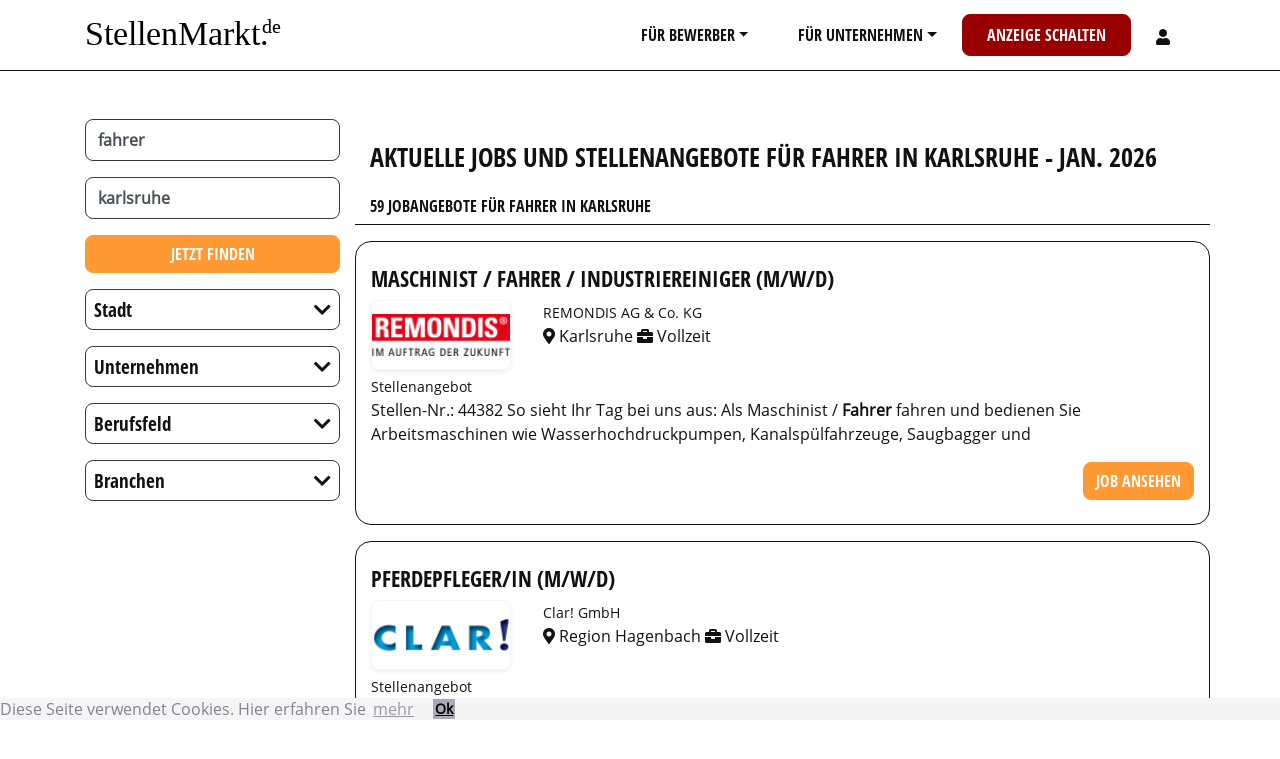

--- FILE ---
content_type: text/html; charset=UTF-8
request_url: https://www.stellenmarkt.de/stellenangebote-fahrer-in-karlsruhe
body_size: 10892
content:
<!DOCTYPE html>
<html lang="de">
  <head>
    <meta charset="UTF-8">
    <meta name="viewport" content="width=device-width, initial-scale=1, shrink-to-fit=no">
    <meta name="referrer" content="origin">
    <title>59 Jobs und Stellenangebote für Fahrer  in Karlsruhe -  Jan. 2026
</title>
          <link rel="stylesheet" href="/build/2.c1883f1e.css"><link rel="stylesheet" href="/build/app.d079f39f.css">
            <meta name="description" content="59 Jobs und Stellenangebote für Fahrer  in Karlsruhe -  Jan. 2026 | Karriere machen mit Stellenmarkt.de ✔ aktuelle Jobs ✔ alle Fachbereiche ✔ kostenlos Lebenslauf anlegen. Traumjob per E-Mail erhalten!" />
                                                                                                        <link rel="canonical" href="https://www.stellenmarkt.de/stellenangebote-fahrer-in-karlsruhe" />
        <link rel="first" href="https://www.stellenmarkt.de/stellenangebote-fahrer-in-karlsruhe?page=1" />
          <link rel="next" href="https://www.stellenmarkt.de/stellenangebote-fahrer-in-karlsruhe?page=2" />
        <link rel="last" href="https://www.stellenmarkt.de/stellenangebote-fahrer-in-karlsruhe?page=4" />
  
                      <meta property="og:image" content="/build/images/joboffer-share-01.5332555f.jpg" />
        <link rel="apple-touch-icon-precomposed" href="/build/images/favicon/apple-touch-icon-precomposed.1d293c1c.png" />
    <link rel="apple-touch-icon" sizes="180x180" href="/build/images/favicon/apple-touch-icon.1d293c1c.png">
    <link rel="icon" type="image/png" sizes="32x32" href="/build/images/favicon/favicon-32x32.dc2ce2a2.png">
    <link rel="icon" type="image/png" sizes="16x16" href="/build/images/favicon/favicon-16x16.5a566afe.png">
    <link rel="mask-icon" href="/build/images/favicon/safari-pinned-tab.892c8b58.svg" color="#5bbad5">
    <link rel="shortcut icon" href="/favicon.ico">
  </head>
  <body>
  <div class="content">
    <div id="main-nav" class="d-print-none border-bottom sticky-top bg-white">
  <div class="container">
    <nav class="navbar yamm navbar-expand-lg sticky-top navbar-light text-uppercase">
      <a class="navbar-brand mx-auto" href="/">
          <svg viewBox="0 0 105 20" style="text-transform: none; height:60px; width:205px;">
            <text x="0" y="15" font-size="17.5" font-family="Times New Roman">
              <tspan>StellenMarkt.</tspan>
              <tspan dx="-8" dy="-6" font-size="10">de</tspan>
            </text>
          </svg>
      </a>
      <button class="navbar-toggler border-0" type="button" data-toggle="collapse" data-target="#navbarToggler" aria-controls="navbarToggler" aria-expanded="false" aria-label="Toggle navigation">
        <span class="navbar-toggler-icon"></span>
      </button>
      <div class="collapse navbar-collapse" id="navbarToggler">
        <ul class="navbar-nav ml-auto mt-2 mt-md-0">
          <li class="nav-item yamm-fw dropdown">
            <a href="#" class="px-md-2 px-lg-3 px-xl-4 btn nav-link text-reset dropdown-toggle text-decoration-none" data-toggle="dropdown">Für Bewerber</a>
            <ul class="dropdown-menu ">
              <li class="nav-item">
                <div class="yamm-content">
                  <div class="row mb-2">
                    <div class="col">
                      <a href="/services/stellengesuch.html" class="btn btn-warning btn-block btn-lg">Jetzt Stellengesuch aufgeben</a>
                    </div>
                  </div>
                  <div class="row">
                    <div class="col-12 col-md-6 col-lg-4">
                      <p class="h2">Jobsuche</p>
                      <ul class="nav flex-column">
                        <li class="nav-item"><a href="/regional" class="nav-link">nach Regionen</a></li>
                        <li class="nav-item"><a href="/berufe" class="nav-link">nach Berufen</a></li>
                        <li class="nav-item"><a href="/branchen" class="nav-link">nach Bereichen</a></li>
                                                <li class="nav-item">
                          <a href="/admin_register.php" class="nav-link">Bewerberaccount anlegen</a>
                        </li>
                                                <li class="nav-item">
                          <a class="nav-link" href="https://www.karrierebuch.de" target="_blank">Karrierebuch</a>
                        </li>
                        <li class="nav-item">
                          <a class="nav-link" href="/karrieretipps">Karrieretipps</a>
                        </li>
                      </ul>
                    </div>
                    <div class="col-12 col-md-6 col-lg-4">
                      <p class="h2">Topjobs</p>
                      <ul class="nav flex-column">
                        <li class="nav-item"><a href="/topjobs.php" class="nav-link">Topjobs</a></li>
                        <li class="nav-item"><a href="/jobs-per-mail.php" class="nav-link">Jobs per E-Mail</a></li>
                      </ul>
                    </div>
                    <div class="col-12 col-md-6 col-lg-4">
                                            <ul class="nav flex-column">
                        <li class="nav-item">
                            <div class="card bg-dark text-white nav-image-links border-0 rounded-0">
                              <a href="/karrieremagazin" class="stretched-link">
                                <img src="/build/images/karrieremagazin.5f1738cc.jpg" loading="lazy" class="card-img" alt="Karrieremagazin">
                                <div class="card-img-overlay d-flex align-items-center">
                                  <div class="flex-grow-1">
                                    <h2 class="card-title text-underline text-center text-white">Karriere&shy;magazin</h2>
                                  </div>
                                </div>
                               </a>
                            </div>
                        </li>
                      </ul>
                    </div>
                  </div>
                </div>
              </li>
            </ul>
          </li>
          <li class="nav-item yamm-fw dropdown">
            <a href="#" class="px-md-2 px-lg-3 px-xl-4 btn nav-link text-reset dropdown-toggle text-decoration-none" data-toggle="dropdown">Für Unternehmen</a>
            <ul class="dropdown-menu ">
              <li class="nav-item">
                <div class="yamm-content">
                  <div class="row mb-2">
                    <div class="col">
                      <a href="/angebot.php" class="btn btn-danger btn-block btn-lg">Jetzt Anzeige schalten</a>
                    </div>
                  </div>
                  <div class="row">
                    <div class="col-12 col-md-6">
                      <ul class="nav flex-column">
                        <li class="nav-item"><a href="/stellengesuche.php" class="nav-link">Stellengesuche - attraktive Bewerber finden</a></li>
                        <li class="nav-item"><a href="/mediadaten.php" class="nav-link">Mediadaten</a></li>
                        <li class="nav-item"><a href="/europoints/" class="nav-link">Europoints</a></li>
                        <li class="nav-item"><a href="/produkte.php" class="nav-link">Produkte</a></li>
                                                <li class="nav-item">
                          <a href="/unternehmen_register.php" class="nav-link">Unternehmeraccount anlegen</a>
                        </li>
                                              </ul>
                    </div>
                    <div class="col-12 col-md-6">
                                            <ul class="nav flex-column">
                        <li class="nav-item">
                            <div class="card bg-dark text-white nav-image-links border-0 rounded-0">
                              <a href="https://personaltrends.stellenmarkt.de/" target="_blank" class="stretched-link">
                                <img src="/build/images/personaltrends.16e7ff24.jpg" loading="lazy" class="card-img" alt="Personaltrends">
                                <div class="card-img-overlay d-flex align-items-center">
                                  <div class="flex-grow-1">
                                    <h2 class="card-title text-underline text-center text-white">Personal&shy;trends</h2>
                                  </div>
                                </div>
                               </a>
                            </div>
                      </ul>
                    </div>
                  </div>
                </div>
              </li>
            </ul>
          </li>
          <li class="nav-item">
            <a href="/angebot.php" class="px-md-2 px-lg-3 px-xl-4 btn btn-danger nav-link text-white text-decoration-none">Anzeige schalten</a>
          </li>
                    <li class="nav-item dropdown ">
            <a href="#" class="px-md-2 px-lg-3 px-xl-4 btn nav-link text-reset _dropdown-toggle text-decoration-none" data-toggle="dropdown">
              <svg style="width:14px;height:16px;display: inline-block;" aria-hidden="true" focusable="false" data-prefix="fas" data-icon="user" class="svg-inline--fa fa-user fa-w-14" role="img" xmlns="http://www.w3.org/2000/svg" viewBox="0 0 448 512"><path fill="currentColor" d="M224 256c70.7 0 128-57.3 128-128S294.7 0 224 0 96 57.3 96 128s57.3 128 128 128zm89.6 32h-16.7c-22.2 10.2-46.9 16-72.9 16s-50.6-5.8-72.9-16h-16.7C60.2 288 0 348.2 0 422.4V464c0 26.5 21.5 48 48 48h352c26.5 0 48-21.5 48-48v-41.6c0-74.2-60.2-134.4-134.4-134.4z"></path></svg>
            </a>
            <ul class="dropdown-menu dropdown-menu-right">
              <li class="nav-item">
                <div class="yamm-content">
                  <div class="row">
                    <div class="col">
                                            <p class="h2">Registrieren</p>
                      <ul class="nav flex-column">
                        <li class="nav-item">
                          <a href="/admin_register.php" class="nav-link">Bewerberaccount anlegen</a>
                          </li>
                          
                          <li class="nav-item">
                          <a href="/unternehmen_register.php" class="nav-link">Unternehmeraccount anlegen</a>
                          </li>
                      </ul>
                      <p class="h2">Login</p>
                      <ul class="nav flex-column">
                        <li class="nav-item">
                          <a href="/account" class="nav-link">Ihr Account</a>
                        </li>
                        <li class="nav-item">
                          <small><a href="/reset-password" class="nav-link">Passwort vergessen?</a></small>
                        </li>
                      </ul>
                                          </div>
                  </div>
                </div>
              </li>
            </ul>
          </li>
        </ul>
      </div>
    </nav>
  </div>
</div>
                <div class=" mb-5 mt-1 mt-lg-5 " id="body-block">
                                                                                          <div class="container">
                                                                      <div class="row">
              <div class="text-uppercase col-12 col-md-4 col-lg-3" id="searchfilter">
                <form action="/search">
  <div class="row text-transform-none" id="search-inputs">
    <div class="col-12">
      <div class="typeahead__container mb-3">
        <div class="typeahead__field">
          <div class="typeahead__query">
            <input class="js-typeahead form-control _form-control-lg form-control-lg border border-dark font-weight-bolder"
             name="keyword"
             type="search"
                          value="fahrer"
                          autocomplete="off" placeholder="Beruf oder Stichwort">
          </div>
        </div>
      </div>
      <div class="typeahead__container mb-3">
        <div class="typeahead__field">
          <div class="typeahead__query">
            <input class=" _form-control-lg js-typeahead-region form-control form-control-lg border border-dark font-weight-bolder"
              name="region"
              type="search"
                            value="karlsruhe"
                            autocomplete="off" placeholder="Stadt">
          </div>
        </div>
      </div>
      <div class="">
        <div class="_typeahead__button mb-3">
          <button type="submit" class="btn btn-warning _btn-lg btn-block">Jetzt finden</button>
        </div>
      </div>
    </div>
  </div>
</form>                <div class="row">
                  <div class="col-12">
                    
                  </div>
                </div>
                                  <div class="row d-block d-md-none">
                    <div class="col-12">
                      <button id="btn-filter" class="btn btn-light border btn-block"><i class="fas fa-sliders-h"></i> Jobs filtern</button>
                    </div>
                  </div>
                                <div class="row d-none d-md-block mt-3 mt-md-0" id="holder-filter">
                  <div class="col-12">
                                                                                                                                                              <div class="border border-dark rounded mb-3">
              <div class="row">
                <div class="col-12">
                  <h3 class="m-0 font-weight-normal">
                      <a class="collapsed stretched-link switch-dropdown-sign align-content-center align-self-center d-flex flex-row text-transform-none text-decoration-none" 
                      type="button" data-toggle="collapse" data-target="#list-filter-city" aria-expanded="true" aria-controls="list-filter-city">
                        <span class="mb-0 mr-auto p-2 h5 font-weight-normal text-transform-none text-decoration-none">Stadt</span>
                        <span class="mb-0 ml-auto p-2 h5 font-weight-normal text-transform-none text-decoration-none switch-dropdown-sign-holder"></span>
                      </a>
                  </h3>
                </div>
                <div class="col-12">
                  <div class="rounded list-group list-group-flush collapse overflow-auto mh-vh-50" id="list-filter-city">
                              <a 
                    rel="nofollow"
                    href="https://www.stellenmarkt.de/stellenangebote-fahrer-in-karlsruhe?city=Kehl"
                    class="list-group-item list-group-item-action justify-content-between align-items-center d-flex">
                      Kehl <span class="">6</span>
                  </a>
                                            <a 
                    rel="nofollow"
                    href="https://www.stellenmarkt.de/stellenangebote-fahrer-in-karlsruhe?city=Ludwigshafen%20am%20Rhein"
                    class="list-group-item list-group-item-action justify-content-between align-items-center d-flex">
                      Ludwigshafen am Rhein <span class="">6</span>
                  </a>
                                            <a 
                    rel="nofollow"
                    href="https://www.stellenmarkt.de/stellenangebote-fahrer-in-karlsruhe?city=Freudenstadt"
                    class="list-group-item list-group-item-action justify-content-between align-items-center d-flex">
                      Freudenstadt <span class="">5</span>
                  </a>
                                            <a 
                    rel="nofollow"
                    href="https://www.stellenmarkt.de/stellenangebote-fahrer-in-karlsruhe?city=Mannheim"
                    class="list-group-item list-group-item-action justify-content-between align-items-center d-flex">
                      Mannheim <span class="">4</span>
                  </a>
                                            <a 
                    rel="nofollow"
                    href="https://www.stellenmarkt.de/stellenangebote-fahrer-in-karlsruhe?city=Stuttgart"
                    class="list-group-item list-group-item-action justify-content-between align-items-center d-flex">
                      Stuttgart <span class="">4</span>
                  </a>
                                            <a 
                    rel="nofollow"
                    href="https://www.stellenmarkt.de/stellenangebote-fahrer-in-karlsruhe?city=Berlin"
                    class="list-group-item list-group-item-action justify-content-between align-items-center d-flex">
                      Berlin <span class="">3</span>
                  </a>
                                            <a 
                    rel="nofollow"
                    href="https://www.stellenmarkt.de/stellenangebote-fahrer-in-karlsruhe?city=Dortmund"
                    class="list-group-item list-group-item-action justify-content-between align-items-center d-flex">
                      Dortmund <span class="">3</span>
                  </a>
                                            <a 
                    rel="nofollow"
                    href="https://www.stellenmarkt.de/stellenangebote-fahrer-in-karlsruhe?city=Frankfurt%20am%20Main"
                    class="list-group-item list-group-item-action justify-content-between align-items-center d-flex">
                      Frankfurt am Main <span class="">3</span>
                  </a>
                                            <a 
                    rel="nofollow"
                    href="https://www.stellenmarkt.de/stellenangebote-fahrer-in-karlsruhe?city=N%C3%BCrnberg"
                    class="list-group-item list-group-item-action justify-content-between align-items-center d-flex">
                      Nürnberg <span class="">3</span>
                  </a>
                                            <a 
                    rel="nofollow"
                    href="https://www.stellenmarkt.de/stellenangebote-fahrer-in-karlsruhe?city=Offenburg"
                    class="list-group-item list-group-item-action justify-content-between align-items-center d-flex">
                      Offenburg <span class="">3</span>
                  </a>
                                            <a 
                    rel="nofollow"
                    href="https://www.stellenmarkt.de/stellenangebote-fahrer-in-karlsruhe?city=Achern"
                    class="list-group-item list-group-item-action justify-content-between align-items-center d-flex">
                      Achern <span class="">2</span>
                  </a>
                                            <a 
                    rel="nofollow"
                    href="https://www.stellenmarkt.de/stellenangebote-fahrer-in-karlsruhe?city=Freiberg%20am%20Neckar"
                    class="list-group-item list-group-item-action justify-content-between align-items-center d-flex">
                      Freiberg am Neckar <span class="">2</span>
                  </a>
                                            <a 
                    rel="nofollow"
                    href="https://www.stellenmarkt.de/stellenangebote-fahrer-in-karlsruhe?city=Heilbronn"
                    class="list-group-item list-group-item-action justify-content-between align-items-center d-flex">
                      Heilbronn <span class="">2</span>
                  </a>
                                            <a 
                    rel="nofollow"
                    href="https://www.stellenmarkt.de/stellenangebote-fahrer-in-karlsruhe?city=Lo%C3%9Fburg"
                    class="list-group-item list-group-item-action justify-content-between align-items-center d-flex">
                      Loßburg <span class="">2</span>
                  </a>
                                            <a 
                    rel="nofollow"
                    href="https://www.stellenmarkt.de/stellenangebote-fahrer-in-karlsruhe?city=Rastatt"
                    class="list-group-item list-group-item-action justify-content-between align-items-center d-flex">
                      Rastatt <span class="">2</span>
                  </a>
                              </div>
                </div>
              </div>
            </div>
                                                      <div class="border border-dark rounded mb-3">
              <div class="row">
                <div class="col-12">
                  <h3 class="m-0 font-weight-normal">
                      <a class="collapsed stretched-link switch-dropdown-sign align-content-center align-self-center d-flex flex-row text-transform-none text-decoration-none" 
                      type="button" data-toggle="collapse" data-target="#list-filter-company" aria-expanded="true" aria-controls="list-filter-company">
                        <span class="mb-0 mr-auto p-2 h5 font-weight-normal text-transform-none text-decoration-none">Unternehmen</span>
                        <span class="mb-0 ml-auto p-2 h5 font-weight-normal text-transform-none text-decoration-none switch-dropdown-sign-holder"></span>
                      </a>
                  </h3>
                </div>
                <div class="col-12">
                  <div class="rounded list-group list-group-flush collapse overflow-auto mh-vh-50" id="list-filter-company">
                              <a 
                    rel="nofollow"
                    href="https://www.stellenmarkt.de/stellenangebote-fahrer-in-karlsruhe?company=REMONDIS%20AG%20%26%20Co.%20KG"
                    class="list-group-item list-group-item-action justify-content-between align-items-center d-flex">
                      REMONDIS AG &amp; Co. KG <span class="">24</span>
                  </a>
                                            <a 
                    rel="nofollow"
                    href="https://www.stellenmarkt.de/stellenangebote-fahrer-in-karlsruhe?company=BleckmannSchulze%20Gruppe"
                    class="list-group-item list-group-item-action justify-content-between align-items-center d-flex">
                      BleckmannSchulze Gruppe <span class="">17</span>
                  </a>
                                            <a 
                    rel="nofollow"
                    href="https://www.stellenmarkt.de/stellenangebote-fahrer-in-karlsruhe?company=Hays%20AG"
                    class="list-group-item list-group-item-action justify-content-between align-items-center d-flex">
                      Hays AG <span class="">4</span>
                  </a>
                                            <a 
                    rel="nofollow"
                    href="https://www.stellenmarkt.de/stellenangebote-fahrer-in-karlsruhe?company=Clar!%20GmbH"
                    class="list-group-item list-group-item-action justify-content-between align-items-center d-flex">
                      Clar! GmbH <span class="">3</span>
                  </a>
                                            <a 
                    rel="nofollow"
                    href="https://www.stellenmarkt.de/stellenangebote-fahrer-in-karlsruhe?company=MHC%20Mobility%20GmbH"
                    class="list-group-item list-group-item-action justify-content-between align-items-center d-flex">
                      MHC Mobility GmbH <span class="">3</span>
                  </a>
                                            <a 
                    rel="nofollow"
                    href="https://www.stellenmarkt.de/stellenangebote-fahrer-in-karlsruhe?company=CITTI%20Unternehmensgruppe"
                    class="list-group-item list-group-item-action justify-content-between align-items-center d-flex">
                      CITTI Unternehmensgruppe <span class="">1</span>
                  </a>
                                            <a 
                    rel="nofollow"
                    href="https://www.stellenmarkt.de/stellenangebote-fahrer-in-karlsruhe?company=K.-H.%20Weidler%20GmbH"
                    class="list-group-item list-group-item-action justify-content-between align-items-center d-flex">
                      K.-H. Weidler GmbH <span class="">1</span>
                  </a>
                                            <a 
                    rel="nofollow"
                    href="https://www.stellenmarkt.de/stellenangebote-fahrer-in-karlsruhe?company=Lebenshilfe%20f%C3%BCr%20Menschen%20mit%20Behinderungen%20Bezirk%20Bruchsal-Bretten%20e.%20V."
                    class="list-group-item list-group-item-action justify-content-between align-items-center d-flex">
                      Lebenshilfe für Menschen mit Behinderungen Bezirk Bruchsal-Bretten e. V. <span class="">1</span>
                  </a>
                                            <a 
                    rel="nofollow"
                    href="https://www.stellenmarkt.de/stellenangebote-fahrer-in-karlsruhe?company=MEGA%20Das%20Fach-Zentrum%20f%C3%BCr%20die%20Metzgerei%20und%20Gastronomie%20eG"
                    class="list-group-item list-group-item-action justify-content-between align-items-center d-flex">
                      MEGA Das Fach-Zentrum für die Metzgerei und Gastronomie eG <span class="">1</span>
                  </a>
                                            <a 
                    rel="nofollow"
                    href="https://www.stellenmarkt.de/stellenangebote-fahrer-in-karlsruhe?company=PRIOS%20Personal%20GmbH"
                    class="list-group-item list-group-item-action justify-content-between align-items-center d-flex">
                      PRIOS Personal GmbH <span class="">1</span>
                  </a>
                                            <a 
                    rel="nofollow"
                    href="https://www.stellenmarkt.de/stellenangebote-fahrer-in-karlsruhe?company=SCHLEITH%20GmbH%20Baugesellschaft"
                    class="list-group-item list-group-item-action justify-content-between align-items-center d-flex">
                      SCHLEITH GmbH Baugesellschaft <span class="">1</span>
                  </a>
                                            <a 
                    rel="nofollow"
                    href="https://www.stellenmarkt.de/stellenangebote-fahrer-in-karlsruhe?company=TempoRatio%20Consulting%20GmbH"
                    class="list-group-item list-group-item-action justify-content-between align-items-center d-flex">
                      TempoRatio Consulting GmbH <span class="">1</span>
                  </a>
                                            <a 
                    rel="nofollow"
                    href="https://www.stellenmarkt.de/stellenangebote-fahrer-in-karlsruhe?company=straesser%20beratung%20%2B%20dienstleistung%20GmbH"
                    class="list-group-item list-group-item-action justify-content-between align-items-center d-flex">
                      straesser beratung + dienstleistung GmbH <span class="">1</span>
                  </a>
                              </div>
                </div>
              </div>
            </div>
                                                      <div class="border border-dark rounded mb-3">
              <div class="row">
                <div class="col-12">
                  <h3 class="m-0 font-weight-normal">
                      <a class="collapsed stretched-link switch-dropdown-sign align-content-center align-self-center d-flex flex-row text-transform-none text-decoration-none" 
                      type="button" data-toggle="collapse" data-target="#list-filter-professional" aria-expanded="true" aria-controls="list-filter-professional">
                        <span class="mb-0 mr-auto p-2 h5 font-weight-normal text-transform-none text-decoration-none">Berufsfeld</span>
                        <span class="mb-0 ml-auto p-2 h5 font-weight-normal text-transform-none text-decoration-none switch-dropdown-sign-holder"></span>
                      </a>
                  </h3>
                </div>
                <div class="col-12">
                  <div class="rounded list-group list-group-flush collapse overflow-auto mh-vh-50" id="list-filter-professional">
                              <a 
                    rel="nofollow"
                    href="https://www.stellenmarkt.de/stellenangebote-fahrer-in-karlsruhe?professional=Einkauf%20Logistik"
                    class="list-group-item list-group-item-action justify-content-between align-items-center d-flex">
                      Einkauf Logistik <span class="">39</span>
                  </a>
                                            <a 
                    rel="nofollow"
                    href="https://www.stellenmarkt.de/stellenangebote-fahrer-in-karlsruhe?professional=Ingenieur%20-%20und%20technische%20Berufe"
                    class="list-group-item list-group-item-action justify-content-between align-items-center d-flex">
                      Ingenieur - und technische Berufe <span class="">13</span>
                  </a>
                                            <a 
                    rel="nofollow"
                    href="https://www.stellenmarkt.de/stellenangebote-fahrer-in-karlsruhe?professional=Verwaltung%20Sekretariat"
                    class="list-group-item list-group-item-action justify-content-between align-items-center d-flex">
                      Verwaltung Sekretariat <span class="">6</span>
                  </a>
                                            <a 
                    rel="nofollow"
                    href="https://www.stellenmarkt.de/stellenangebote-fahrer-in-karlsruhe?professional=Vertrieb%20Verkauf"
                    class="list-group-item list-group-item-action justify-content-between align-items-center d-flex">
                      Vertrieb Verkauf <span class="">4</span>
                  </a>
                                            <a 
                    rel="nofollow"
                    href="https://www.stellenmarkt.de/stellenangebote-fahrer-in-karlsruhe?professional=weitere%20Berufe"
                    class="list-group-item list-group-item-action justify-content-between align-items-center d-flex">
                      weitere Berufe <span class="">2</span>
                  </a>
                              </div>
                </div>
              </div>
            </div>
                                                        <div class="border border-dark rounded mb-3">
              <div class="row">
                <div class="col-12">
                  <h3 class="m-0 font-weight-normal">
                      <a class="collapsed stretched-link switch-dropdown-sign align-content-center align-self-center d-flex flex-row text-transform-none text-decoration-none" 
                      type="button" data-toggle="collapse" data-target="#list-filter-industry" aria-expanded="true" aria-controls="list-filter-industry">
                        <span class="mb-0 mr-auto p-2 h5 font-weight-normal text-transform-none text-decoration-none">Branchen</span>
                        <span class="mb-0 ml-auto p-2 h5 font-weight-normal text-transform-none text-decoration-none switch-dropdown-sign-holder"></span>
                      </a>
                  </h3>
                </div>
                <div class="col-12">
                  <div class="rounded list-group list-group-flush collapse overflow-auto mh-vh-50" id="list-filter-industry">
                              <a 
                    rel="nofollow"
                    href="https://www.stellenmarkt.de/stellenangebote-fahrer-in-karlsruhe?industry=Umwelttechnik,%20Entsorgung,%20Recycling"
                    class="list-group-item list-group-item-action justify-content-between align-items-center d-flex">
                      Umwelttechnik, Entsorgung, Recycling <span class="">24</span>
                  </a>
                                            <a 
                    rel="nofollow"
                    href="https://www.stellenmarkt.de/stellenangebote-fahrer-in-karlsruhe?industry=Sonstige%20Dienstleistungen"
                    class="list-group-item list-group-item-action justify-content-between align-items-center d-flex">
                      Sonstige Dienstleistungen <span class="">18</span>
                  </a>
                                            <a 
                    rel="nofollow"
                    href="https://www.stellenmarkt.de/stellenangebote-fahrer-in-karlsruhe?industry=Unternehmens-%20und%20Personalberatungen"
                    class="list-group-item list-group-item-action justify-content-between align-items-center d-flex">
                      Unternehmens- und Personalberatungen <span class="">6</span>
                  </a>
                                            <a 
                    rel="nofollow"
                    href="https://www.stellenmarkt.de/stellenangebote-fahrer-in-karlsruhe?industry=Logistik,%20Transport,%20Verkehr"
                    class="list-group-item list-group-item-action justify-content-between align-items-center d-flex">
                      Logistik, Transport, Verkehr <span class="">5</span>
                  </a>
                                            <a 
                    rel="nofollow"
                    href="https://www.stellenmarkt.de/stellenangebote-fahrer-in-karlsruhe?industry=Automotive,%20Luftfahrzeugbau%20und%20Zulieferer"
                    class="list-group-item list-group-item-action justify-content-between align-items-center d-flex">
                      Automotive, Luftfahrzeugbau und Zulieferer <span class="">1</span>
                  </a>
                                            <a 
                    rel="nofollow"
                    href="https://www.stellenmarkt.de/stellenangebote-fahrer-in-karlsruhe?industry=Bauwirtschaft,%20Baustoffindustrie"
                    class="list-group-item list-group-item-action justify-content-between align-items-center d-flex">
                      Bauwirtschaft, Baustoffindustrie <span class="">1</span>
                  </a>
                                            <a 
                    rel="nofollow"
                    href="https://www.stellenmarkt.de/stellenangebote-fahrer-in-karlsruhe?industry=Gesundheits-%20und%20Sozialwesen"
                    class="list-group-item list-group-item-action justify-content-between align-items-center d-flex">
                      Gesundheits- und Sozialwesen <span class="">1</span>
                  </a>
                                            <a 
                    rel="nofollow"
                    href="https://www.stellenmarkt.de/stellenangebote-fahrer-in-karlsruhe?industry=Handel"
                    class="list-group-item list-group-item-action justify-content-between align-items-center d-flex">
                      Handel <span class="">1</span>
                  </a>
                                            <a 
                    rel="nofollow"
                    href="https://www.stellenmarkt.de/stellenangebote-fahrer-in-karlsruhe?industry=Land,%20Forst-%20und%20Tierwirtschaft"
                    class="list-group-item list-group-item-action justify-content-between align-items-center d-flex">
                      Land, Forst- und Tierwirtschaft <span class="">1</span>
                  </a>
                                            <a 
                    rel="nofollow"
                    href="https://www.stellenmarkt.de/stellenangebote-fahrer-in-karlsruhe?industry=Nahrungs-%20und%20Genu%C3%9Fmittelindustrie"
                    class="list-group-item list-group-item-action justify-content-between align-items-center d-flex">
                      Nahrungs- und Genußmittelindustrie <span class="">1</span>
                  </a>
                              </div>
                </div>
              </div>
            </div>
                
                                                                  </div>
                  </div>
                </div>
                <div class="col-12 col-md-8 col-lg-9">
                  <div class="row">
                    <div class="col border-bottom">
                      <h1 class="h3 pt-4 pb-0 pb-md-3">
                          Aktuelle Jobs und Stellenangebote
                                                      für <a href="/stellenangebote-fahrer" class="text-reset text-decoration-none" 
                            title="Stellenangebote für Fahrer">Fahrer</a>
                                                                                in <a href="/stellenangebote-in-karlsruhe" class="text-reset text-decoration-none" 
                            title="Stellenangebote in Karlsruhe">Karlsruhe</a>
                                                     -  Jan. 2026
                      </h1>
                      <h2 class="h6">
                                                      59                                                    Jobangebote
                                                      für <a href="/stellenangebote-fahrer" class="text-reset text-decoration-none" 
                            title="Stellenangebote für Fahrer">Fahrer</a>
                                                                                in <a href="/stellenangebote-in-karlsruhe" class="text-reset text-decoration-none" 
                            title="Stellenangebote in Karlsruhe">Karlsruhe</a>
                                                </h2>
                    </div>
                  </div>
                                                              <div class="row px-1 px-md-0">
    <div class="col-12 job-single-result py-4 mt-3">
      <div>
        <a class="text-reset text-decoration-none track-link" href="/anzeige26268546.html" target="_blank" title="Stellenangebot Maschinist / Fahrer / Industriereiniger (m/w/d)"
          data-tracktext="Stellenangebot anzeigen Headline 1">
          <h2 class="h4">Maschinist / Fahrer / Industriereiniger (m/w/d)</h2>
        </a>
      </div>
      <div class="d-flex flex-row mb-1 flex-wrap">
        <div class="mr-3 d-none d-sm-block">
          <a href="/display_superlink.php?BEN_ID=403927" class="align-top shadow-sm border rounded border-light mr-3 companylogo text-hide d-inline-block"
            title="Stellenangebote von REMONDIS AG &amp; Co. KG"            style="background-image:url(
                        
            https://www.stellenmarkt.de/media/cache/company/media/upload/company-logo/Iz0MlHv4mOClrj80OBsO.png
                        );"
          >
            Stellenangebote von REMONDIS AG &amp; Co. KG          </a>
        </div>
        <div class="flex-grow-1  ">
          <div class="">
        
        
              <a href="/display_superlink.php?BEN_ID=403927" class="text-reset text-decoration-none" 
                title="Stellenangebote von REMONDIS AG &amp; Co. KG"              >
                <small class="text-truncate text-wrap">REMONDIS AG &amp; Co. KG</small>
              </a>
              <p>
                <span>
                                  <a href="/stellenangebote-in-karlsruhe" class="text-decoration-none" title="Stellenangebote in Karlsruhe">
                    <i class="fas fa-map-marker-alt"></i> Karlsruhe
                  </a>
                                </span>
                <span><i class="fas fa-briefcase"></i> Vollzeit</span>
                
              </p>
          </div>
          
          
          
          
        </div>
              </div>
              <div class="position-relative">
        <p class="text-overflow-hidden"><small>Stellenangebot</small><br />Stellen-Nr.: 44382 So sieht Ihr Tag bei uns aus: Als Maschinist / <b>Fahrer</b> fahren und bedienen Sie Arbeitsmaschinen wie Wasser­hoch­druckpumpen, Kanalspülfahrzeuge, Saug­bagger und</p>
        <a class="btn btn-warning float-right stretched-link ml-2 track-link" href="/anzeige26268546.html"
          role="button" target="_blank" title="Stellenangebot Maschinist / Fahrer / Industriereiniger (m/w/d)"
          data-tracktext="Stellenangebot anzeigen 1">
          Job ansehen
        </a>
      </div>
          </div>
</div>                                                              <div class="row px-1 px-md-0">
    <div class="col-12 job-single-result py-4 mt-3">
      <div>
        <a class="text-reset text-decoration-none track-link" href="/anzeige26270326.html" target="_blank" title="Stellenangebot PFERDEPFLEGER/IN (M/W/D)"
          data-tracktext="Stellenangebot anzeigen Headline 2">
          <h2 class="h4">PFERDEPFLEGER/IN (M/W/D)</h2>
        </a>
      </div>
      <div class="d-flex flex-row mb-1 flex-wrap">
        <div class="mr-3 d-none d-sm-block">
          <a href="/display_superlink.php?BEN_ID=685131" class="align-top shadow-sm border rounded border-light mr-3 companylogo text-hide d-inline-block"
            title="Stellenangebote von Clar! GmbH"            style="background-image:url(
                        
            https://www.stellenmarkt.de/media/cache/company/media/upload/company-logo/8bTCIEuOLopyawHCIiKw.png
                        );"
          >
            Stellenangebote von Clar! GmbH          </a>
        </div>
        <div class="flex-grow-1  ">
          <div class="">
        
        
              <a href="/display_superlink.php?BEN_ID=685131" class="text-reset text-decoration-none" 
                title="Stellenangebote von Clar! GmbH"              >
                <small class="text-truncate text-wrap">Clar! GmbH</small>
              </a>
              <p>
                <span>
                                  <a href="/stellenangebote-in-hagenbach" class="text-decoration-none" title="Stellenangebote in Hagenbach">
                    <i class="fas fa-map-marker-alt"></i> Region Hagenbach
                  </a>
                                </span>
                <span><i class="fas fa-briefcase"></i> Vollzeit</span>
                
              </p>
          </div>
          
          
          
          
        </div>
              </div>
              <div class="position-relative">
        <p class="text-overflow-hidden"><small>Stellenangebot</small><br />Ihre Aufgaben
 Pferdestall misten 
 Pferde raus bringen 
 Anlagenpflege
 Mist fahren
 Heu und Stroh setzen 
 Pferde zum reiten vorbereiten
 Ihr Profil
 Erfahrung im Pferdestall 
 Erfahrung im Umgang m</p>
        <a class="btn btn-warning float-right stretched-link ml-2 track-link" href="/anzeige26270326.html"
          role="button" target="_blank" title="Stellenangebot PFERDEPFLEGER/IN (M/W/D)"
          data-tracktext="Stellenangebot anzeigen 2">
          Job ansehen
        </a>
      </div>
          </div>
</div>                                                                                  <div class="row ">
                        <div class="col">
                          <a class="text-decoration-none" href="/admin_register.php">
  <div class="my-4 mx-0 py-3 rounded row shadow-lg cta-3" style="">
  <div class="row ml-4">
    <div class="col-12 col-md-7 col-lg-9 pl-2 pl-lg-4 border-left-4">
      <h3 class="mt-0 mb-2">Sie sind auf der Suche nach ihrem Traum-Arbeitgeber? </h3> 
      <p><strong>Ein kostenloses Stellengesuch kann bei der Jobsuche unterstützen. <u>Jetzt loslegen und gefunden werden!</u></strong></p> 
    </div>
    <div class="col-12 col-md-2 pl-0 text-center"> <div class="cta-img mx-auto"></div>
    </div>
    </div>
  </div>
</a>
                        </div>
                      </div>
                                                                  <div class="row px-1 px-md-0">
    <div class="col-12 job-single-result py-4 mt-3">
      <div>
        <a class="text-reset text-decoration-none track-link" href="/anzeige26270318.html" target="_blank" title="Stellenangebot STAPLERFAHRER (m/w/d)"
          data-tracktext="Stellenangebot anzeigen Headline 3">
          <h2 class="h4">STAPLERFAHRER (m/w/d)</h2>
        </a>
      </div>
      <div class="d-flex flex-row mb-1 flex-wrap">
        <div class="mr-3 d-none d-sm-block">
          <a href="/display_superlink.php?BEN_ID=685131" class="align-top shadow-sm border rounded border-light mr-3 companylogo text-hide d-inline-block"
            title="Stellenangebote von Clar! GmbH"            style="background-image:url(
                        
            https://www.stellenmarkt.de/media/cache/company/media/upload/company-logo/8bTCIEuOLopyawHCIiKw.png
                        );"
          >
            Stellenangebote von Clar! GmbH          </a>
        </div>
        <div class="flex-grow-1  ">
          <div class="">
        
        
              <a href="/display_superlink.php?BEN_ID=685131" class="text-reset text-decoration-none" 
                title="Stellenangebote von Clar! GmbH"              >
                <small class="text-truncate text-wrap">Clar! GmbH</small>
              </a>
              <p>
                <span>
                                  <a href="/stellenangebote-in-herxheim%20bei%20landau%20%28pfalz%29" class="text-decoration-none" title="Stellenangebote in Herxheim bei Landau (Pfalz)">
                    <i class="fas fa-map-marker-alt"></i> Region Herxheim bei Landau/Pfalz
                  </a>
                                </span>
                <span><i class="fas fa-briefcase"></i> Vollzeit</span>
                
              </p>
          </div>
          
          
          
          
        </div>
              </div>
              <div class="position-relative">
        <p class="text-overflow-hidden"><small>Stellenangebot</small><br /><b>STAPLERFAHRER</b> (m/w/d) HERXHEIM / VOLLZEIT / 2 SCHICHTSYSTEM Ihre Aufgaben Umgang mit Flurförderfahrzeugen Be- und Entladung von LKW’s Ladungssicherung Warenannahme Wareneingangskontrolle</p>
        <a class="btn btn-warning float-right stretched-link ml-2 track-link" href="/anzeige26270318.html"
          role="button" target="_blank" title="Stellenangebot STAPLERFAHRER (m/w/d)"
          data-tracktext="Stellenangebot anzeigen 3">
          Job ansehen
        </a>
      </div>
          </div>
</div>                                                              <div class="row px-1 px-md-0">
    <div class="col-12 job-single-result py-4 mt-3">
      <div>
        <a class="text-reset text-decoration-none track-link" href="/anzeige26264644.html" target="_blank" title="Stellenangebot LKW-Fahrer im Nahverkehr (m/w/d)"
          data-tracktext="Stellenangebot anzeigen Headline 4">
          <h2 class="h4">LKW-Fahrer im Nahverkehr (m/w/d)</h2>
        </a>
      </div>
      <div class="d-flex flex-row mb-1 flex-wrap">
        <div class="mr-3 d-none d-sm-block">
          <a href="/display_superlink.php?BEN_ID=403927" class="align-top shadow-sm border rounded border-light mr-3 companylogo text-hide d-inline-block"
            title="Stellenangebote von REMONDIS AG &amp; Co. KG"            style="background-image:url(
                        
            https://www.stellenmarkt.de/media/cache/company/media/upload/company-logo/Iz0MlHv4mOClrj80OBsO.png
                        );"
          >
            Stellenangebote von REMONDIS AG &amp; Co. KG          </a>
        </div>
        <div class="flex-grow-1  ">
          <div class="">
        
        
              <a href="/display_superlink.php?BEN_ID=403927" class="text-reset text-decoration-none" 
                title="Stellenangebote von REMONDIS AG &amp; Co. KG"              >
                <small class="text-truncate text-wrap">REMONDIS AG &amp; Co. KG</small>
              </a>
              <p>
                <span>
                                  <a href="/stellenangebote-in-rastatt" class="text-decoration-none" title="Stellenangebote in Rastatt">
                    <i class="fas fa-map-marker-alt"></i> Rastatt
                  </a>
                                </span>
                <span><i class="fas fa-briefcase"></i> Vollzeit</span>
                
              </p>
          </div>
          
          
          
          
        </div>
              </div>
              <div class="position-relative">
        <p class="text-overflow-hidden"><small>Stellenangebot</small><br />...altige Entsorgungs- und Recyclinglösungen für gefährliche Abfälle. So sieht Ihr Tag bei uns aus Als <b>Fahrer</b> sind Sie auf den Straßen Baden-Württembergs on Tour und sorgen dafür, dass bei der</p>
        <a class="btn btn-warning float-right stretched-link ml-2 track-link" href="/anzeige26264644.html"
          role="button" target="_blank" title="Stellenangebot LKW-Fahrer im Nahverkehr (m/w/d)"
          data-tracktext="Stellenangebot anzeigen 4">
          Job ansehen
        </a>
      </div>
          </div>
</div>                                                              <div class="row px-1 px-md-0">
    <div class="col-12 job-single-result py-4 mt-3">
      <div>
        <a class="text-reset text-decoration-none track-link" href="/anzeige26264235.html" target="_blank" title="Stellenangebot Kaufmännischer Mitarbeiter – Disponent (m/w/d)"
          data-tracktext="Stellenangebot anzeigen Headline 5">
          <h2 class="h4">Kaufmännischer Mitarbeiter – Disponent (m/w/d)</h2>
        </a>
      </div>
      <div class="d-flex flex-row mb-1 flex-wrap">
        <div class="mr-3 d-none d-sm-block">
          <a href="/display_superlink.php?BEN_ID=403927" class="align-top shadow-sm border rounded border-light mr-3 companylogo text-hide d-inline-block"
            title="Stellenangebote von REMONDIS AG &amp; Co. KG"            style="background-image:url(
                        
            https://www.stellenmarkt.de/media/cache/company/media/upload/company-logo/Iz0MlHv4mOClrj80OBsO.png
                        );"
          >
            Stellenangebote von REMONDIS AG &amp; Co. KG          </a>
        </div>
        <div class="flex-grow-1  ">
          <div class="">
        
        
              <a href="/display_superlink.php?BEN_ID=403927" class="text-reset text-decoration-none" 
                title="Stellenangebote von REMONDIS AG &amp; Co. KG"              >
                <small class="text-truncate text-wrap">REMONDIS AG &amp; Co. KG</small>
              </a>
              <p>
                <span>
                                  <a href="/stellenangebote-in-rastatt" class="text-decoration-none" title="Stellenangebote in Rastatt">
                    <i class="fas fa-map-marker-alt"></i> Rastatt
                  </a>
                                </span>
                <span><i class="fas fa-briefcase"></i> Vollzeit</span>
                
              </p>
          </div>
          
          
          
          
        </div>
              </div>
              <div class="position-relative">
        <p class="text-overflow-hidden"><small>Stellenangebot</small><br />...geschäft für Kunden und Geschäftspartner Dabei haben Sie immer ein offenes Ohr für die Anliegen der <b>Fahrer</b> Ihre Qualifikationen auf einen Blick Ihre kaufmännische Ausbildung zum</p>
        <a class="btn btn-warning float-right stretched-link ml-2 track-link" href="/anzeige26264235.html"
          role="button" target="_blank" title="Stellenangebot Kaufmännischer Mitarbeiter – Disponent (m/w/d)"
          data-tracktext="Stellenangebot anzeigen 5">
          Job ansehen
        </a>
      </div>
          </div>
</div>                                                              <div class="row px-1 px-md-0">
    <div class="col-12 job-single-result py-4 mt-3">
      <div>
        <a class="text-reset text-decoration-none track-link" href="/anzeige26256475.html" target="_blank" title="Stellenangebot Gruppenleitung Amazon (w/m/d) | Bretten-Pforzheim"
          data-tracktext="Stellenangebot anzeigen Headline 6">
          <h2 class="h4">Gruppenleitung Amazon (w/m/d) | Bretten-Pforzheim</h2>
        </a>
      </div>
      <div class="d-flex flex-row mb-1 flex-wrap">
        <div class="mr-3 d-none d-sm-block">
          <a href="/display_superlink.php?BEN_ID=685376" class="align-top shadow-sm border rounded border-light mr-3 companylogo text-hide d-inline-block"
            title="Stellenangebote von Lebenshilfe für Menschen mit Behinderungen Bezirk Bruchsal-Bretten e. V."            style="background-image:url(
                        
            https://www.stellenmarkt.de/media/cache/company/media/upload/company-logo/NaiIPq8IPfWd4WCMDt8-.png
                        );"
          >
            Stellenangebote von Lebenshilfe für Menschen mit Behinderungen Bezirk Bruchsal-Bretten e. V.          </a>
        </div>
        <div class="flex-grow-1  ">
          <div class="">
        
        
              <a href="/display_superlink.php?BEN_ID=685376" class="text-reset text-decoration-none" 
                title="Stellenangebote von Lebenshilfe für Menschen mit Behinderungen Bezirk Bruchsal-Bretten e. V."              >
                <small class="text-truncate text-wrap">Lebenshilfe für Menschen mit Behinderungen Bezirk Bruchsal-Bretten e. V.</small>
              </a>
              <p>
                <span>
                                  <a href="/stellenangebote-in-bretten" class="text-decoration-none" title="Stellenangebote in Bretten">
                    <i class="fas fa-map-marker-alt"></i> Bretten-Pforzheim
                  </a>
                                </span>
                <span><i class="fas fa-briefcase"></i> Vollzeit</span>
                
              </p>
          </div>
          
          
          
          
        </div>
              </div>
              <div class="position-relative">
        <p class="text-overflow-hidden"><small>Stellenangebot</small><br /> Zum 01.01.2026 suchen wir zur Unterstützung unseres Teams eine Gruppenleitung (w/m/d) unbefristet und in Vollzeit zur Begleitung unserer neu entstehenden Außenarbeitsgruppe bei Amazon in Pforzheim, a...</p>
        <a class="btn btn-warning float-right stretched-link ml-2 track-link" href="/anzeige26256475.html"
          role="button" target="_blank" title="Stellenangebot Gruppenleitung Amazon (w/m/d) | Bretten-Pforzheim"
          data-tracktext="Stellenangebot anzeigen 6">
          Job ansehen
        </a>
      </div>
          </div>
</div>                                                              <div class="row px-1 px-md-0">
    <div class="col-12 job-single-result py-4 mt-3">
      <div>
        <a class="text-reset text-decoration-none track-link" href="/anzeige26270133.html" target="_blank" title="Stellenangebot LKW-FAHRER (M/W/D)"
          data-tracktext="Stellenangebot anzeigen Headline 7">
          <h2 class="h4">LKW-FAHRER (M/W/D)</h2>
        </a>
      </div>
      <div class="d-flex flex-row mb-1 flex-wrap">
        <div class="mr-3 d-none d-sm-block">
          <a href="/display_superlink.php?BEN_ID=685131" class="align-top shadow-sm border rounded border-light mr-3 companylogo text-hide d-inline-block"
            title="Stellenangebote von Clar! GmbH"            style="background-image:url(
                        
            https://www.stellenmarkt.de/media/cache/company/media/upload/company-logo/8bTCIEuOLopyawHCIiKw.png
                        );"
          >
            Stellenangebote von Clar! GmbH          </a>
        </div>
        <div class="flex-grow-1  ">
          <div class="">
        
        
              <a href="/display_superlink.php?BEN_ID=685131" class="text-reset text-decoration-none" 
                title="Stellenangebote von Clar! GmbH"              >
                <small class="text-truncate text-wrap">Clar! GmbH</small>
              </a>
              <p>
                <span>
                                  <a href="/stellenangebote-in-germersheim" class="text-decoration-none" title="Stellenangebote in Germersheim">
                    <i class="fas fa-map-marker-alt"></i> Region Germersheim
                  </a>
                                </span>
                <span><i class="fas fa-briefcase"></i> Vollzeit</span>
                
              </p>
          </div>
          
          
          
          
        </div>
              </div>
              <div class="position-relative">
        <p class="text-overflow-hidden"><small>Stellenangebot</small><br /><b>LKW-FAHRER</b> (M/W/D) GERMERSHEIM / VOLLZEIT Ihre Aufgaben Be- und Entladung Prüfung von Frachtpapieren Einhaltung der Ladungssicherung Langjährige Erfahrung im Stückgutverkehr Ihr Profil</p>
        <a class="btn btn-warning float-right stretched-link ml-2 track-link" href="/anzeige26270133.html"
          role="button" target="_blank" title="Stellenangebot LKW-FAHRER (M/W/D)"
          data-tracktext="Stellenangebot anzeigen 7">
          Job ansehen
        </a>
      </div>
          </div>
</div>                                                              <div class="row px-1 px-md-0">
    <div class="col-12 job-single-result py-4 mt-3">
      <div>
        <a class="text-reset text-decoration-none track-link" href="/anzeige26254950.html" target="_blank" title="Stellenangebot Lageradministrator / Lagerleiter / Warehouse Administrator (m/w/d)"
          data-tracktext="Stellenangebot anzeigen Headline 8">
          <h2 class="h4">Lageradministrator / Lagerleiter / Warehouse Administrator (m/w/d)</h2>
        </a>
      </div>
      <div class="d-flex flex-row mb-1 flex-wrap">
        <div class="mr-3 d-none d-sm-block">
          <a href="/display_superlink.php?BEN_ID=410845" class="align-top shadow-sm border rounded border-light mr-3 companylogo text-hide d-inline-block"
            title="Stellenangebote von Hays AG"            style="background-image:url(
                        
            https://www.stellenmarkt.de/media/cache/company/media/upload/company-logo/LLvGnmpOGvalFOcHs4Hq.png
                        );"
          >
            Stellenangebote von Hays AG          </a>
        </div>
        <div class="flex-grow-1  ">
          <div class="">
        
        
              <a href="/display_superlink.php?BEN_ID=410845" class="text-reset text-decoration-none" 
                title="Stellenangebote von Hays AG"              >
                <small class="text-truncate text-wrap">Hays AG</small>
              </a>
              <p>
                <span>
                                  <a href="/stellenangebote-in-philippsburg" class="text-decoration-none" title="Stellenangebote in Philippsburg">
                    <i class="fas fa-map-marker-alt"></i> Philippsburg
                  </a>
                                </span>
                <span><i class="fas fa-briefcase"></i> Vollzeit</span>
                
              </p>
          </div>
          
          
          
          
        </div>
              </div>
              <div class="position-relative">
        <p class="text-overflow-hidden"><small>Stellenangebot</small><br />...atus Erster Telefon- oder E-Mail-Kontakt bei Problemen und Fragen sowie Erstkontakt vor Ort für die <b>Fahrer</b> Delegieren, Nachverfolgen und Beantworten von Kundenanfragen Eingangs- und</p>
        <a class="btn btn-warning float-right stretched-link ml-2 track-link" href="/anzeige26254950.html"
          role="button" target="_blank" title="Stellenangebot Lageradministrator / Lagerleiter / Warehouse Administrator (m/w/d)"
          data-tracktext="Stellenangebot anzeigen 8">
          Job ansehen
        </a>
      </div>
          </div>
</div>                                                              <div class="row px-1 px-md-0">
    <div class="col-12 job-single-result py-4 mt-3">
      <div>
        <a class="text-reset text-decoration-none track-link" href="/anzeige26139684.html" target="_blank" title="Stellenangebot Berufskraftfahrer (m/w/d) – für Tagestouren im Nahverkehr"
          data-tracktext="Stellenangebot anzeigen Headline 9">
          <h2 class="h4">Berufskraftfahrer (m/w/d) – für Tagestouren im Nahverkehr</h2>
        </a>
      </div>
      <div class="d-flex flex-row mb-1 flex-wrap">
        <div class="mr-3 d-none d-sm-block">
          <a href="/display_superlink.php?BEN_ID=686370" class="align-top shadow-sm border rounded border-light mr-3 companylogo text-hide d-inline-block"
            title="Stellenangebote von BleckmannSchulze Gruppe"            style="background-image:url(
                        
            https://www.stellenmarkt.de/media/cache/company/media/upload/company-logo/tK4rdjvWmwlSikFwjglb.png
                        );"
          >
            Stellenangebote von BleckmannSchulze Gruppe          </a>
        </div>
        <div class="flex-grow-1  ">
          <div class="">
        
        
              <a href="/display_superlink.php?BEN_ID=686370" class="text-reset text-decoration-none" 
                title="Stellenangebote von BleckmannSchulze Gruppe"              >
                <small class="text-truncate text-wrap">BleckmannSchulze Gruppe</small>
              </a>
              <p>
                <span>
                                  <a href="/stellenangebote-in-baden-baden" class="text-decoration-none" title="Stellenangebote in Baden-Baden">
                    <i class="fas fa-map-marker-alt"></i> Großraum Baden-Baden
                  </a>
                                </span>
                <span><i class="fas fa-briefcase"></i> Vollzeit</span>
                
              </p>
          </div>
          
          
          
          
        </div>
              </div>
              <div class="position-relative">
        <p class="text-overflow-hidden"><small>Stellenangebot</small><br />... nächstmöglichen Zeitpunkt suchen wir die ideale Besetzung für mehrere Anstellungen als: <b>Berufskraftfahrer</b> (m/w/d) – für Tagestouren im Nahverkehr Ihre Vorteile: All-in-One : Umfassende</p>
        <a class="btn btn-warning float-right stretched-link ml-2 track-link" href="/anzeige26139684.html"
          role="button" target="_blank" title="Stellenangebot Berufskraftfahrer (m/w/d) – für Tagestouren im Nahverkehr"
          data-tracktext="Stellenangebot anzeigen 9">
          Job ansehen
        </a>
      </div>
          </div>
</div>                                                              <div class="row px-1 px-md-0">
    <div class="col-12 job-single-result py-4 mt-3">
      <div>
        <a class="text-reset text-decoration-none track-link" href="/anzeige26263486.html" target="_blank" title="Stellenangebot Ausbildung zum Berufskraftfahrer –  REMONDIS Region Südwest (m/w/d)"
          data-tracktext="Stellenangebot anzeigen Headline 10">
          <h2 class="h4">Ausbildung zum Berufskraftfahrer –  REMONDIS Region Südwest (m/w/d)</h2>
        </a>
      </div>
      <div class="d-flex flex-row mb-1 flex-wrap">
        <div class="mr-3 d-none d-sm-block">
          <a href="/display_superlink.php?BEN_ID=403927" class="align-top shadow-sm border rounded border-light mr-3 companylogo text-hide d-inline-block"
            title="Stellenangebote von REMONDIS AG &amp; Co. KG"            style="background-image:url(
                        
            https://www.stellenmarkt.de/media/cache/company/media/upload/company-logo/Iz0MlHv4mOClrj80OBsO.png
                        );"
          >
            Stellenangebote von REMONDIS AG &amp; Co. KG          </a>
        </div>
        <div class="flex-grow-1  ">
          <div class="">
        
        
              <a href="/display_superlink.php?BEN_ID=403927" class="text-reset text-decoration-none" 
                title="Stellenangebote von REMONDIS AG &amp; Co. KG"              >
                <small class="text-truncate text-wrap">REMONDIS AG &amp; Co. KG</small>
              </a>
              <p>
                <span>
                                  <a href="/stellenangebote-in-langenselbold" class="text-decoration-none" title="Stellenangebote in Langenselbold">
                    <i class="fas fa-map-marker-alt"></i> Gießen, Darmstadt, Kirchheimbolanden, Kleinwallstadt, Singhofen, Limburg a. d. Lahn, Edenkoben, Gundersheim, Edenkoben, Plaidt, Pirmasens, Michelstadt, Altenkirchen, Mannheim, Dillingen, Kirkel, Kirchheimbolanden, Langenselbold, Darmstadt, Büdingen, Trier
                  </a>
                                </span>
                <span><i class="fas fa-briefcase"></i> Vollzeit</span>
                
              </p>
          </div>
          
          
          
          
        </div>
              </div>
              <div class="position-relative">
        <p class="text-overflow-hidden"><small>Stellenangebot</small><br />...eine täglichen Touren finden im Umkreis Deiner Betriebsstätte statt – das heißt: Ausbildung ja, <b>Fernfahrerleben</b> nein Bei uns erhältst Du nicht nur fundiertes Wissen, sondern auch starke</p>
        <a class="btn btn-warning float-right stretched-link ml-2 track-link" href="/anzeige26263486.html"
          role="button" target="_blank" title="Stellenangebot Ausbildung zum Berufskraftfahrer –  REMONDIS Region Südwest (m/w/d)"
          data-tracktext="Stellenangebot anzeigen 10">
          Job ansehen
        </a>
      </div>
          </div>
</div>                                                              <div class="row px-1 px-md-0">
    <div class="col-12 job-single-result py-4 mt-3">
      <div>
        <a class="text-reset text-decoration-none track-link" href="/anzeige26136059.html" target="_blank" title="Stellenangebot LKW Kraftfahrer (m/w/d) für Tagestouren im Raum Heimsheim"
          data-tracktext="Stellenangebot anzeigen Headline 11">
          <h2 class="h4">LKW Kraftfahrer (m/w/d) für Tagestouren im Raum Heimsheim</h2>
        </a>
      </div>
      <div class="d-flex flex-row mb-1 flex-wrap">
        <div class="mr-3 d-none d-sm-block">
          <a href="/display_superlink.php?BEN_ID=686368" class="align-top shadow-sm border rounded border-light mr-3 companylogo text-hide d-inline-block"
            title="Stellenangebote von CITTI Unternehmensgruppe"            style="background-image:url(
                        
            https://www.stellenmarkt.de/media/cache/company/media/upload/company-logo/I-BKDjy7zXC-CqIvZllv.png
                        );"
          >
            Stellenangebote von CITTI Unternehmensgruppe          </a>
        </div>
        <div class="flex-grow-1  ">
          <div class="">
        
        
              <a href="/display_superlink.php?BEN_ID=686368" class="text-reset text-decoration-none" 
                title="Stellenangebote von CITTI Unternehmensgruppe"              >
                <small class="text-truncate text-wrap">CITTI Unternehmensgruppe</small>
              </a>
              <p>
                <span>
                                  <a href="/stellenangebote-in-heimsheim" class="text-decoration-none" title="Stellenangebote in Heimsheim">
                    <i class="fas fa-map-marker-alt"></i> Heimsheim
                  </a>
                                </span>
                <span><i class="fas fa-briefcase"></i> Vollzeit</span>
                
              </p>
          </div>
          
          
          
          
        </div>
              </div>
              <div class="position-relative">
        <p class="text-overflow-hidden"><small>Stellenangebot</small><br />...r den Standort Heimsheim in Vollzeit (38,5 Std/ Woche) zum nächstmöglichen Zeitpunkt einen LKW <b>Kraftfahrer</b> (m/w/d) für Tagestouren Ihre Aufgaben Sie beladen Ihren LKW unter Berücksichtigung der</p>
        <a class="btn btn-warning float-right stretched-link ml-2 track-link" href="/anzeige26136059.html"
          role="button" target="_blank" title="Stellenangebot LKW Kraftfahrer (m/w/d) für Tagestouren im Raum Heimsheim"
          data-tracktext="Stellenangebot anzeigen 11">
          Job ansehen
        </a>
      </div>
          </div>
</div>                                                              <div class="row px-1 px-md-0">
    <div class="col-12 job-single-result py-4 mt-3">
      <div>
        <a class="text-reset text-decoration-none track-link" href="/anzeige26251702.html" target="_blank" title="Stellenangebot Staplerfahrer  /  Kommissionierer (m/w/d)"
          data-tracktext="Stellenangebot anzeigen Headline 12">
          <h2 class="h4">Staplerfahrer  /  Kommissionierer (m/w/d)</h2>
        </a>
      </div>
      <div class="d-flex flex-row mb-1 flex-wrap">
        <div class="mr-3 d-none d-sm-block">
          <a href="/display_superlink.php?BEN_ID=410845" class="align-top shadow-sm border rounded border-light mr-3 companylogo text-hide d-inline-block"
            title="Stellenangebote von Hays AG"            style="background-image:url(
                        
            https://www.stellenmarkt.de/media/cache/company/media/upload/company-logo/LLvGnmpOGvalFOcHs4Hq.png
                        );"
          >
            Stellenangebote von Hays AG          </a>
        </div>
        <div class="flex-grow-1  ">
          <div class="">
        
        
              <a href="/display_superlink.php?BEN_ID=410845" class="text-reset text-decoration-none" 
                title="Stellenangebote von Hays AG"              >
                <small class="text-truncate text-wrap">Hays AG</small>
              </a>
              <p>
                <span>
                                  <a href="/stellenangebote-in-heidelberg" class="text-decoration-none" title="Stellenangebote in Heidelberg">
                    <i class="fas fa-map-marker-alt"></i> Heidelberg
                  </a>
                                </span>
                <span><i class="fas fa-briefcase"></i> Vollzeit</span>
                
              </p>
          </div>
          
          
          
          
        </div>
              </div>
              <div class="position-relative">
        <p class="text-overflow-hidden"><small>Stellenangebot</small><br />Gabelstapler fahren Rohstoffe und Waren mittels Stapler befördern
 LKW be- und entladen Kommissionierung von Rohstoffen und Fertigware</p>
        <a class="btn btn-warning float-right stretched-link ml-2 track-link" href="/anzeige26251702.html"
          role="button" target="_blank" title="Stellenangebot Staplerfahrer  /  Kommissionierer (m/w/d)"
          data-tracktext="Stellenangebot anzeigen 12">
          Job ansehen
        </a>
      </div>
          </div>
</div>                                                              <div class="row px-1 px-md-0">
    <div class="col-12 job-single-result py-4 mt-3">
      <div>
        <a class="text-reset text-decoration-none track-link" href="/anzeige26139675.html" target="_blank" title="Stellenangebot Berufskraftfahrer (m/w/d) – TOP-Verdienst"
          data-tracktext="Stellenangebot anzeigen Headline 13">
          <h2 class="h4">Berufskraftfahrer (m/w/d) – TOP-Verdienst</h2>
        </a>
      </div>
      <div class="d-flex flex-row mb-1 flex-wrap">
        <div class="mr-3 d-none d-sm-block">
          <a href="/display_superlink.php?BEN_ID=686370" class="align-top shadow-sm border rounded border-light mr-3 companylogo text-hide d-inline-block"
            title="Stellenangebote von BleckmannSchulze Gruppe"            style="background-image:url(
                        
            https://www.stellenmarkt.de/media/cache/company/media/upload/company-logo/tK4rdjvWmwlSikFwjglb.png
                        );"
          >
            Stellenangebote von BleckmannSchulze Gruppe          </a>
        </div>
        <div class="flex-grow-1  ">
          <div class="">
        
        
              <a href="/display_superlink.php?BEN_ID=686370" class="text-reset text-decoration-none" 
                title="Stellenangebote von BleckmannSchulze Gruppe"              >
                <small class="text-truncate text-wrap">BleckmannSchulze Gruppe</small>
              </a>
              <p>
                <span>
                                  <a href="/stellenangebote-in-achern" class="text-decoration-none" title="Stellenangebote in Achern">
                    <i class="fas fa-map-marker-alt"></i> Großraum Achern
                  </a>
                                </span>
                <span><i class="fas fa-briefcase"></i> Vollzeit</span>
                
              </p>
          </div>
          
          
          
          
        </div>
              </div>
              <div class="position-relative">
        <p class="text-overflow-hidden"><small>Stellenangebot</small><br />... nächstmöglichen Zeitpunkt suchen wir die ideale Besetzung für mehrere Anstellungen als: <b>Berufskraftfahrer</b> (m/w/d) – TOP-Verdienst Ihre Vorteile: All-in-One : Umfassende Beratung und</p>
        <a class="btn btn-warning float-right stretched-link ml-2 track-link" href="/anzeige26139675.html"
          role="button" target="_blank" title="Stellenangebot Berufskraftfahrer (m/w/d) – TOP-Verdienst"
          data-tracktext="Stellenangebot anzeigen 13">
          Job ansehen
        </a>
      </div>
          </div>
</div>                                                              <div class="row px-1 px-md-0">
    <div class="col-12 job-single-result py-4 mt-3">
      <div>
        <a class="text-reset text-decoration-none track-link" href="/anzeige26190076.html" target="_blank" title="Stellenangebot Kranführer (m/w/d) in der Logistik – bis 35 Tonnen"
          data-tracktext="Stellenangebot anzeigen Headline 14">
          <h2 class="h4">Kranführer (m/w/d) in der Logistik – bis 35 Tonnen</h2>
        </a>
      </div>
      <div class="d-flex flex-row mb-1 flex-wrap">
        <div class="mr-3 d-none d-sm-block">
          <a href="/display_superlink.php?BEN_ID=686370" class="align-top shadow-sm border rounded border-light mr-3 companylogo text-hide d-inline-block"
            title="Stellenangebote von BleckmannSchulze Gruppe"            style="background-image:url(
                        
            https://www.stellenmarkt.de/media/cache/company/media/upload/company-logo/tK4rdjvWmwlSikFwjglb.png
                        );"
          >
            Stellenangebote von BleckmannSchulze Gruppe          </a>
        </div>
        <div class="flex-grow-1  ">
          <div class="">
        
        
              <a href="/display_superlink.php?BEN_ID=686370" class="text-reset text-decoration-none" 
                title="Stellenangebote von BleckmannSchulze Gruppe"              >
                <small class="text-truncate text-wrap">BleckmannSchulze Gruppe</small>
              </a>
              <p>
                <span>
                                  <a href="/stellenangebote-in-achern" class="text-decoration-none" title="Stellenangebote in Achern">
                    <i class="fas fa-map-marker-alt"></i> Achern
                  </a>
                                </span>
                <span><i class="fas fa-briefcase"></i> Vollzeit</span>
                
              </p>
          </div>
          
          
          
          
        </div>
              </div>
              <div class="position-relative">
        <p class="text-overflow-hidden"><small>Stellenangebot</small><br />... der Logistik in der Umgebung! Auf einen Blick Ausgeschrieben seit: 13.01.2026 Branche: Transport / <b>Fahrer</b> Tätigkeitsbereich: Kranführer (m/w/d) Einsatzort: Achern Bewerbung: Ohne Anschreiben</p>
        <a class="btn btn-warning float-right stretched-link ml-2 track-link" href="/anzeige26190076.html"
          role="button" target="_blank" title="Stellenangebot Kranführer (m/w/d) in der Logistik – bis 35 Tonnen"
          data-tracktext="Stellenangebot anzeigen 14">
          Job ansehen
        </a>
      </div>
          </div>
</div>                                                              <div class="row px-1 px-md-0">
    <div class="col-12 job-single-result py-4 mt-3">
      <div>
        <a class="text-reset text-decoration-none track-link" href="/anzeige26262826.html" target="_blank" title="Stellenangebot VP Global Sales Automotive - Interieurlösungen (m/w/d)"
          data-tracktext="Stellenangebot anzeigen Headline 15">
          <h2 class="h4">VP Global Sales Automotive - Interieurlösungen (m/w/d)</h2>
        </a>
      </div>
      <div class="d-flex flex-row mb-1 flex-wrap">
        <div class="mr-3 d-none d-sm-block">
          <a href="/display_superlink.php?BEN_ID=410845" class="align-top shadow-sm border rounded border-light mr-3 companylogo text-hide d-inline-block"
            title="Stellenangebote von Hays AG"            style="background-image:url(
                        
            https://www.stellenmarkt.de/media/cache/company/media/upload/company-logo/LLvGnmpOGvalFOcHs4Hq.png
                        );"
          >
            Stellenangebote von Hays AG          </a>
        </div>
        <div class="flex-grow-1  ">
          <div class="">
        
        
              <a href="/display_superlink.php?BEN_ID=410845" class="text-reset text-decoration-none" 
                title="Stellenangebote von Hays AG"              >
                <small class="text-truncate text-wrap">Hays AG</small>
              </a>
              <p>
                <span>
                                  <a href="/stellenangebote-in-mannheim" class="text-decoration-none" title="Stellenangebote in Mannheim">
                    <i class="fas fa-map-marker-alt"></i> Bundesweit
                  </a>
                                </span>
                <span><i class="fas fa-briefcase"></i> Vollzeit</span>
                
              </p>
          </div>
          
          
          
          
        </div>
              </div>
              <div class="position-relative">
        <p class="text-overflow-hidden"><small>Stellenangebot</small><br />Führung &amp; Organisation: Leitung des globalen Sales-Teams und des europäischen Program-Managements, Aufbau einer internationalen Vertriebsstruktur und Governance-Prozesse Strategie &amp; Business D</p>
        <a class="btn btn-warning float-right stretched-link ml-2 track-link" href="/anzeige26262826.html"
          role="button" target="_blank" title="Stellenangebot VP Global Sales Automotive - Interieurlösungen (m/w/d)"
          data-tracktext="Stellenangebot anzeigen 15">
          Job ansehen
        </a>
      </div>
          </div>
</div>                                                          <div class="row mt-2">
                        <div class="col">
                          <div class="navigation">
                                <nav>
                        <ul class="pagination">

                            <li class="page-item disabled">
                    <span class="page-link">&laquo;&nbsp;Vorherige</span>
                </li>
            
            
                                                <li class="page-item active">
                        <span class="page-link">1</span>
                    </li>
                
                                                <li class="page-item">
                        <a class="page-link" href="/stellenangebote-fahrer-in-karlsruhe?page=2">2</a>
                    </li>
                
                                                <li class="page-item">
                        <a class="page-link" href="/stellenangebote-fahrer-in-karlsruhe?page=3">3</a>
                    </li>
                
                                                <li class="page-item">
                        <a class="page-link" href="/stellenangebote-fahrer-in-karlsruhe?page=4">4</a>
                    </li>
                
            
            
                            <li class="page-item">
                    <a class="page-link" rel="next" href="/stellenangebote-fahrer-in-karlsruhe?page=2">Nächste&nbsp;&raquo;</a>
                </li>
                    </ul>
    </nav>

                          </div>
                        </div>
                      </div>
                      <div class="row my-4">
                        <div class="col-12 col-md-6">
                          <a href="/jobs-per-mail.php?keyword=fahrer&amp;region=karlsruhe" class="btn btn-light">
                            <i class="far fa-envelope"></i> Jetzt Jobmail anlegen
                          </a>
                        </div>
                        <div class="col-12 col-md-6 mt-1 mt-md-0">
                          <div class="d-flex justify-content-end pr-3">
                            <div class="shariff" data-button-style="icon" data-mail-url="mailto:" data-services="[&quot;facebook&quot;,&quot;xing&quot;,&quot;twitter&quot;,&quot;whatsapp&quot;,&quot;linkedin&quot;,&quot;mail&quot;]" data-theme="grey" data-orientation="horizontal"></div>
                          </div>
                        </div>
                      </div>
                                  </div>
              </div>
                            <div class="row mt-4">
                <div class="col-12 col-md-9 offset-md-3 px-3">
                    <div class="row">
    <div class="col">
        </div>
  </div>

                </div>
              </div>
                                                    <div class="row">
                  <div class="col-12 col-md-9 offset-md-3">
                    <div class="border-bottom py-5">
                      <div class="mb-3"><h2>Jobchancen in Karlsruhe</h2>Karlsruhe, die zweitgrößte Stadt Baden-Württembergs, liegt im Nordwesten dieses wirtschaftsstarken Bundeslandes. Die Stadt erstreckt sich am rechten Ufer des Rheins und ist bekannt für ihre einzigartige fächerförmige Stadtanlage, die ihr den Beinamen &quot;Fächerstadt&quot; eingebracht hat. Mit ihrer strategisch günstigen Lage bildet Karlsruhe ein wichtiges Bindeglied zwischen dem Schwarzwald im Osten und der Rheinebene im Westen.</div>
                      <a class="btn btn-outline-secondary float-right stretched-link" href="/stellenangebote-in-karlsruhe" title="Stellenangebote in Karlsruhe">Stellenangebote in Karlsruhe</a>
                    </div>
                  </div>
                </div>
                                        <div class="row">
                  <div class="col-12 col-md-9 offset-md-3">
                    <div class="border-bottom py-5">
                      <div class="mb-3"><h2>Karriere für Fahrer</h2>Ein Fahrer ist eine Fachkraft, die für den sicheren und effizienten Transport von Personen oder Gütern verantwortlich ist. Der Beruf des Fahrers ist vielfältig und reicht vom Personentransport im öffentlichen Nahverkehr über Lieferdienste bis hin zu spezialisierten Transportaufgaben. In vielen Branchen sind Fahrer unverzichtbar, da sie dafür sorgen, dass Waren pünktlich ankommen und Menschen sicher an ihr Ziel gelangen. Die genauen Aufgaben eines Fahrers können je nach Branche und Spezialisierung variieren, doch im Kern dreht sich alles um die sichere, zuverlässige und effiziente Fortbewegung.</div>
                      <a class="btn btn-outline-secondary float-right stretched-link" href="/stellenangebote-fahrer" title="Stellenangebote für Fahrer">Stellenangebote für Fahrer</a>
                    </div>
                  </div>
                </div>
                              </div>
        </div>
  </div>
  <footer id="footer" class="d-print-none">
  <div class="container">
    <div class="row mb-5 mt-2 pt-5">
    <div class="col-12 col-sm-6 col-lg-3 text-white mb-4 mb-lg-0">
      <div><svg viewBox="0 0 105 20" style="text-transform: none; height:40px; width:205px;">
            <text x="0" y="15" font-size="17.5" font-family="Times New Roman" fill="#fff">
              <tspan>StellenMarkt.</tspan>
              <tspan dx="-8" dy="-6" font-size="10">de</tspan>
            </text>
          </svg>
          </div>
          <p>Jobs und Karriere</p>
          <div class="pt-1 pb-3">
            <a href="https://www.facebook.com/stellenmarkt.de/" class="text-white mr-1" target="_blank"><i class="fab fa-facebook-f fa-lg"></i></a>
            <a href="https://www.linkedin.com/company/stellenmarktde" class="text-white mx-1" target="_blank"><i class="fab fa-linkedin-in fa-lg"></i></a>
            <a href="https://www.instagram.com/stellenmarkt_de/" class="text-white mx-1" target="_blank"><i class="fab fa-instagram fa-lg"></i></a>
            <a href="https://www.tiktok.com/@stellenmarktde" class="text-white mx-1" target="_blank"><i class="fab fa-tiktok fa-lg"></i></a> 
            <a href="https://www.youtube.com/@stellenmarkt-karrieremagazin" class="text-white mx-1" target="_blank"><i class="fab fa-youtube fa-lg"></i></a>
            <a href="https://de.pinterest.com/stellenmarkt" class="text-white mx-1" target="_blank"><i class="fab fa-pinterest-p"></i></a>
            <a href="https://stellenmarkt-karriere.podigee.io/" class="text-white ml-1" target="_blank"><i class="fas fa-podcast fa-lg"></i></a>
        </div>
        <ul class="nav flex-column mt-3">
          <li class="nav-item">
            <a class="nav-link py-1 px-0  text-light" href="/impressum.php">Impressum</a>
          </li>
          <li class="nav-item">
            <a class="nav-link py-1 px-0  text-light" href="/agb.php">AGB</a>
          </li>
          <li class="nav-item">
            <a class="nav-link py-1 px-0  text-light" href="/datenschutz.php">Datenschutz</a>
          </li>
          <li class="nav-item">
            <a class="nav-link py-1 px-0  text-light" href="/rss.php">RSS</a>
          </li>
          <li class="nav-item">
            <a class="nav-link py-1 px-0  text-light" href="/hilfe">Hilfe</a>
          </li>
        </ul>
      </div>
      <div class="col-12 col-sm-6 col-lg-3 mb-4 mb-lg-0">
        <h5 class="text-white text-uppercase">Für Bewerber</h5>
        <ul class="nav flex-column">
          <li class="nav-item">
            <a class="nav-link py-1 px-0  text-light" href="/berufe">Jobsuche nach Berufen</a>
          </li>
          <li class="nav-item">
            <a class="nav-link py-1 px-0  text-light" href="/regional">Jobsuche nach Regionen</a>
          </li>
          <li class="nav-item">
            <a class="nav-link py-1 px-0  text-light" href="/topjobs.php">Topjobs</a>
          </li>
          <li class="nav-item">
            <a class="nav-link py-1 px-0  text-light" href="/karrieremagazin">Karrieremagazin</a>
          </li>
          <li class="nav-item">
            <a class="nav-link py-1 px-0  text-light" href="/karrieretipps">Karrieretipps</a>
          </li>
          <li class="nav-item">
            <a class="nav-link py-1 px-0  text-light" href="/admin_register.php">Registrieren</a>
          </li>
          <li class="nav-item">
            <a class="nav-link py-1 px-0  text-light" href="https://www.karrierebuch.de" target="_blank">Karrierebuch</a>
          </li>
        </ul>
      </div>
      <div class="col-12 col-sm-6 col-lg-3 mb-4 mb-lg-0">
        <h5 class="text-white text-uppercase">Für Unternehmer</h5>
        <ul class="nav flex-column">
          <li class="nav-item">
            <a class="nav-link py-1 px-0  text-light" href="/stellengesuche.php">Stellengesuche</a>
          </li>
          <li class="nav-item">
            <a class="nav-link py-1 px-0  text-light" href="https://personaltrends.stellenmarkt.de" target="_blank">Personaltrends</a>
          </li>
          <li class="nav-item">
            <a class="nav-link py-1 px-0  text-light" href="/produkte.php">Produkte</a>
          </li>
          <li class="nav-item">
            <a class="nav-link py-1 px-0  text-light" href="/europoints/">Bestellformular</a>
          </li>
          <li class="nav-item">
            <a class="nav-link py-1 px-0  text-light" href="/mediadaten.php">Mediadaten</a>
          </li>
          <li class="nav-item">
            <a class="nav-link py-1 px-0  text-light" href="/unternehmen_register.php">Registrieren</a>
          </li>
        </ul>
      </div>
      <div class="col-12 col-sm-6 col-lg-3 mb-4 mb-lg-0">
        <h5 class="text-white text-uppercase">Fachportale</h5>
        <ul class="nav flex-column">
          <li class="nav-item">
            <a class="nav-link py-1 px-0  text-light" rel="nofollow" href="https://www.vertriebsstellenmarkt.de/" target="_blank">Vertrieb</a>
          </li>
          <li class="nav-item">
            <a class="nav-link py-1 px-0  text-light" rel="nofollow" href="https://www.sozialstellenmarkt.de/" target="_blank">Soziales</a>
          </li>
          <li class="nav-item">
            <a class="nav-link py-1 px-0  text-light" rel="nofollow" href="https://www.homeofficejobs.de/" target="_blank">Homeoffice</a>
          </li>
          <li class="nav-item">
            <a class="nav-link py-1 px-0  text-light" rel="nofollow" href="https://www.finanzstellenmarkt.de/" target="_blank">Finanzen</a>
          </li>
          <li class="nav-item">
            <a class="nav-link py-1 px-0  text-light" rel="nofollow" href="https://www.medizinischerstellenmarkt.de/" target="_blank">Medizin</a>
          </li>
          <li class="nav-item">
            <a class="nav-link py-1 px-0  text-light" rel="nofollow" href="https://www.marketingstellenmarkt.de/" target="_blank">Marketing</a>
          </li>
          <li class="nav-item">
            <a class="nav-link py-1 px-0  text-light" rel="nofollow" href="https://www.ingenieur24.de/" target="_blank">Ingenieur</a>
          </li>
          <li class="nav-item">
            <a class="nav-link py-1 px-0  text-light" rel="nofollow" href="https://www.it-positionen.de/" target="_blank">IT</a>
          </li>
          <li class="nav-item">
            <a class="nav-link py-1 px-0  text-light" rel="nofollow" href="https://www.arbeit24.de/" target="_blank">Arbeit</a>
          </li>
          <li class="nav-item">
            <a class="nav-link py-1 px-0  text-light" rel="nofollow" href="https://www.joboter.de/" target="_blank">Joboter</a>
          </li>
        </ul>
      </div>
    </div>
  </div>
  </footer>
      <script src="/build/runtime.7576e7bf.js"></script><script src="/build/0.a39b9893.js"></script><script src="/build/2.7ce8750a.js"></script><script src="/build/app.70547595.js"></script>
      </body>
</html>


--- FILE ---
content_type: text/javascript
request_url: https://www.stellenmarkt.de/build/2.7ce8750a.js
body_size: -35
content:
(window.webpackJsonp=window.webpackJsonp||[]).push([[2],{vs8Z:function(n,w,o){}}]);